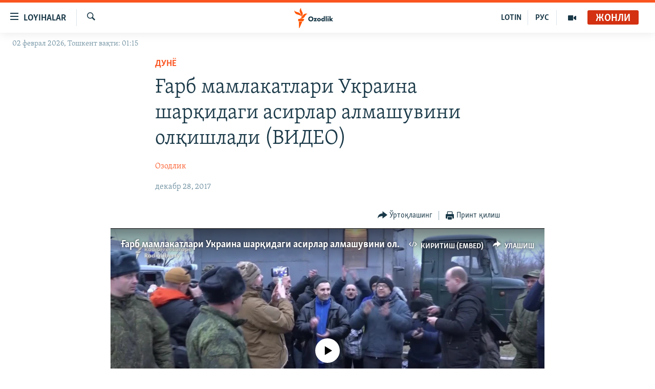

--- FILE ---
content_type: text/html; charset=utf-8
request_url: https://www.ozodlik.org/a/ukraina-asirlar-ayirboshlash/28943688.html
body_size: 16018
content:

<!DOCTYPE html>
<html lang="uz" dir="ltr" class="no-js">
<head>
<link href="/Content/responsive/RFE/uz-UZ-Cyrl/RFE-uz-UZ-Cyrl.css?&amp;av=0.0.0.0&amp;cb=374" rel="stylesheet"/>
<script src="https://tags.ozodlik.org/rferl-pangea/prod/utag.sync.js"></script> <script type='text/javascript' src='https://www.youtube.com/iframe_api' async></script>
<link rel="manifest" href="/manifest.json">
<script type="text/javascript">
//a general 'js' detection, must be on top level in <head>, due to CSS performance
document.documentElement.className = "js";
var cacheBuster = "374";
var appBaseUrl = "/";
var imgEnhancerBreakpoints = [0, 144, 256, 408, 650, 1023, 1597];
var isLoggingEnabled = false;
var isPreviewPage = false;
var isLivePreviewPage = false;
if (!isPreviewPage) {
window.RFE = window.RFE || {};
window.RFE.cacheEnabledByParam = window.location.href.indexOf('nocache=1') === -1;
const url = new URL(window.location.href);
const params = new URLSearchParams(url.search);
// Remove the 'nocache' parameter
params.delete('nocache');
// Update the URL without the 'nocache' parameter
url.search = params.toString();
window.history.replaceState(null, '', url.toString());
} else {
window.addEventListener('load', function() {
const links = window.document.links;
for (let i = 0; i < links.length; i++) {
links[i].href = '#';
links[i].target = '_self';
}
})
}
// Iframe & Embed detection
var embedProperties = {};
try {
// Reliable way to check if we are in an iframe.
var isIframe = window.self !== window.top;
embedProperties.is_iframe = isIframe;
if (!isIframe) {
embedProperties.embed_context = "main";
} else {
// We are in an iframe. Let's try to access the parent.
// This access will only fail with strict cross-origin (without document.domain).
var parentLocation = window.top.location;
// The access succeeded. Now we explicitly compare the hostname.
if (window.location.hostname === parentLocation.hostname) {
embedProperties.embed_context = "embed_self";
} else {
// Hostname is different (e.g. different subdomain with document.domain)
embedProperties.embed_context = "embed_cross";
}
// Since the access works, we can safely get the details.
embedProperties.url_parent = parentLocation.href;
embedProperties.title_parent = window.top.document.title;
}
} catch (err) {
// We are in an iframe, and an error occurred, probably due to cross-origin restrictions.
embedProperties.is_iframe = true;
embedProperties.embed_context = "embed_cross";
// We cannot access the properties of window.top.
// `document.referrer` can sometimes provide the URL of the parent page.
// It is not 100% reliable, but it is the best we can do in this situation.
embedProperties.url_parent = document.referrer || null;
embedProperties.title_parent = null; // We can't get to the title in a cross-origin scenario.
}
var pwaEnabled = false;
var swCacheDisabled;
</script>
<meta charset="utf-8" />
<title>Ғарб мамлакатлари Украина шарқидаги асирлар алмашувини олқишлади (ВИДЕО)</title>
<meta name="description" content="Европа мамлакатлари раҳбарлари Киев билан Россияга орқа қиладиган бўлгинчилар ўртасида узоқ кутилган асирлар айирбошлашни&#160; олқишлади. Айни ҳолат юзлаб собиқ тутқинларга&#160;янги йил арафасида уйига қайтиш имконини берди." />
<meta name="keywords" content="Дунë" />
<meta name="viewport" content="width=device-width, initial-scale=1.0" />
<meta http-equiv="X-UA-Compatible" content="IE=edge" />
<meta name="robots" content="max-image-preview:large"><meta property="fb:pages" content="88521376958" /> <meta name="yandex-verification" content="bbef39b0b5e9b883" />
<link href="https://www.ozodlik.org/a/ukraina-asirlar-ayirboshlash/28943688.html" rel="canonical" />
<meta name="apple-mobile-web-app-title" content="Озодлик" />
<meta name="apple-mobile-web-app-status-bar-style" content="black" />
<meta name="apple-itunes-app" content="app-id=1390569678, app-argument=//28943688.ltr" />
<meta property="fb:admins" content="#" />
<meta content="Ғарб мамлакатлари Украина шарқидаги асирлар алмашувини олқишлади (ВИДЕО)" property="og:title" />
<meta content="Европа мамлакатлари раҳбарлари Киев билан Россияга орқа қиладиган бўлгинчилар ўртасида узоқ кутилган асирлар айирбошлашни олқишлади. Айни ҳолат юзлаб собиқ тутқинларга янги йил арафасида уйига қайтиш имконини берди." property="og:description" />
<meta content="article" property="og:type" />
<meta content="https://www.ozodlik.org/a/ukraina-asirlar-ayirboshlash/28943688.html" property="og:url" />
<meta content="Озодлик радиоси" property="og:site_name" />
<meta content="https://www.facebook.com/ozodlikradiosi" property="article:publisher" />
<meta content="https://gdb.rferl.org/ce5ab623-a1da-4d33-bb5e-b1cb89804405_tv_w1200_h630.jpg" property="og:image" />
<meta content="1200" property="og:image:width" />
<meta content="630" property="og:image:height" />
<meta content="568280086670706" property="fb:app_id" />
<meta content="Озодлик" name="Author" />
<meta content="summary_large_image" name="twitter:card" />
<meta content="@ozodlik" name="twitter:site" />
<meta content="https://gdb.rferl.org/ce5ab623-a1da-4d33-bb5e-b1cb89804405_tv_w1200_h630.jpg" name="twitter:image" />
<meta content="Ғарб мамлакатлари Украина шарқидаги асирлар алмашувини олқишлади (ВИДЕО)" name="twitter:title" />
<meta content="Европа мамлакатлари раҳбарлари Киев билан Россияга орқа қиладиган бўлгинчилар ўртасида узоқ кутилган асирлар айирбошлашни олқишлади. Айни ҳолат юзлаб собиқ тутқинларга янги йил арафасида уйига қайтиш имконини берди." name="twitter:description" />
<link rel="amphtml" href="https://www.ozodlik.org/amp/ukraina-asirlar-ayirboshlash/28943688.html" />
<script type="application/ld+json">{"articleSection":"Дун\u0026#235;","isAccessibleForFree":true,"headline":"Ғарб мамлакатлари Украина шарқидаги асирлар алмашувини олқишлади (ВИДЕО)","inLanguage":"uz-UZ-Cyrl","keywords":"Дунë","author":{"@type":"Person","url":"https://www.ozodlik.org/author/озодлик/oybp_","description":"ozodlikmail@gmail.com uzbek@rferl.org WhatsApp / Telegram / Signal +420724740755 | +420602612713","image":{"@type":"ImageObject","url":"https://gdb.rferl.org/5c783d23-0751-4275-a8a5-26ab9f03be98.png"},"name":"Озодлик"},"datePublished":"2017-12-28 11:23:39Z","dateModified":"2017-12-28 11:55:39Z","publisher":{"logo":{"width":512,"height":220,"@type":"ImageObject","url":"https://www.ozodlik.org/Content/responsive/RFE/uz-UZ-Cyrl/img/logo.png"},"@type":"NewsMediaOrganization","url":"https://www.ozodlik.org","sameAs":["https://www.youtube.com/user/Ozodlikradiosi","https://t.me/ozodlikkanali","http://www.facebook.com/ozodlikradiosi","https://www.instagram.com/ozodlikradiosi/","","https://whatsapp.com/channel/0029VaRV39qB4hdN2ux7XN2E","https://twitter.com/ozodlik"],"name":"Озодлик радиоси","alternateName":"Ozodlik Radiosi"},"@context":"https://schema.org","@type":"NewsArticle","mainEntityOfPage":"https://www.ozodlik.org/a/ukraina-asirlar-ayirboshlash/28943688.html","url":"https://www.ozodlik.org/a/ukraina-asirlar-ayirboshlash/28943688.html","description":"Европа мамлакатлари раҳбарлари Киев билан Россияга орқа қиладиган бўлгинчилар ўртасида узоқ кутилган асирлар айирбошлашни олқишлади. Айни ҳолат юзлаб собиқ тутқинларга янги йил арафасида уйига қайтиш имконини берди.","image":{"width":1080,"height":608,"@type":"ImageObject","url":"https://gdb.rferl.org/ce5ab623-a1da-4d33-bb5e-b1cb89804405_tv_w1080_h608.jpg"},"name":"Ғарб мамлакатлари Украина шарқидаги асирлар алмашувини олқишлади (ВИДЕО)"}</script>
<script src="/Scripts/responsive/infographics.b?v=dVbZ-Cza7s4UoO3BqYSZdbxQZVF4BOLP5EfYDs4kqEo1&amp;av=0.0.0.0&amp;cb=374"></script>
<script src="/Scripts/responsive/loader.b?v=C-JLefdHQ4ECvt5x4bMsJCTq2VRkcN8JUkP-IB-DzAI1&amp;av=0.0.0.0&amp;cb=374"></script>
<link rel="icon" type="image/svg+xml" href="/Content/responsive/RFE/img/webApp/favicon.svg" />
<link rel="alternate icon" href="/Content/responsive/RFE/img/webApp/favicon.ico" />
<link rel="mask-icon" color="#ea6903" href="/Content/responsive/RFE/img/webApp/favicon_safari.svg" />
<link rel="apple-touch-icon" sizes="152x152" href="/Content/responsive/RFE/img/webApp/ico-152x152.png" />
<link rel="apple-touch-icon" sizes="144x144" href="/Content/responsive/RFE/img/webApp/ico-144x144.png" />
<link rel="apple-touch-icon" sizes="114x114" href="/Content/responsive/RFE/img/webApp/ico-114x114.png" />
<link rel="apple-touch-icon" sizes="72x72" href="/Content/responsive/RFE/img/webApp/ico-72x72.png" />
<link rel="apple-touch-icon-precomposed" href="/Content/responsive/RFE/img/webApp/ico-57x57.png" />
<link rel="icon" sizes="192x192" href="/Content/responsive/RFE/img/webApp/ico-192x192.png" />
<link rel="icon" sizes="128x128" href="/Content/responsive/RFE/img/webApp/ico-128x128.png" />
<meta name="msapplication-TileColor" content="#ffffff" />
<meta name="msapplication-TileImage" content="/Content/responsive/RFE/img/webApp/ico-144x144.png" />
<link rel="preload" href="/Content/responsive/fonts/Skolar-Lt_LatnCyrl_v2.4.woff" type="font/woff" as="font" crossorigin="anonymous" />
<link rel="alternate" type="application/rss+xml" title="RFE/RL - Top Stories [RSS]" href="/api/" />
<link rel="sitemap" type="application/rss+xml" href="/sitemap.xml" />
<script type="text/javascript">
var analyticsData = Object.assign(embedProperties, {url:"https://www.ozodlik.org/a/ukraina-asirlar-ayirboshlash/28943688.html",property_id:"425",article_uid:"28943688",page_title:"Ғарб мамлакатлари Украина шарқидаги асирлар алмашувини олқишлади (ВИДЕО)",page_type:"article",content_type:"article",subcontent_type:"article",last_modified:"2017-12-28 11:55:39Z",pub_datetime:"2017-12-28 11:23:39Z",section:"дунë",english_section:"uz-world",byline:"Озодлик",categories:"uz-world",domain:"www.ozodlik.org",language:"Uzbek - Cyrillic",language_service:"RFERL Uzbek",platform:"web",copied:"no",copied_article:"",copied_title:"",runs_js:"Yes",cms_release:"8.45.0.0.374",enviro_type:"prod",slug:"ukraina-asirlar-ayirboshlash",entity:"RFE",short_language_service:"UZB",platform_short:"W",page_name:"Ғарб мамлакатлари Украина шарқидаги асирлар алмашувини олқишлади (ВИДЕО)"});
// Push Analytics data as GTM message (without "event" attribute and before GTM initialization)
window.dataLayer = window.dataLayer || [];
window.dataLayer.push(analyticsData);
</script>
<script type="text/javascript" data-cookiecategory="analytics">
var gtmEventObject = {event: 'page_meta_ready'};window.dataLayer = window.dataLayer || [];window.dataLayer.push(gtmEventObject);
var renderGtm = "true";
if (renderGtm === "true") {
(function(w,d,s,l,i){w[l]=w[l]||[];w[l].push({'gtm.start':new Date().getTime(),event:'gtm.js'});var f=d.getElementsByTagName(s)[0],j=d.createElement(s),dl=l!='dataLayer'?'&l='+l:'';j.async=true;j.src='//www.googletagmanager.com/gtm.js?id='+i+dl;f.parentNode.insertBefore(j,f);})(window,document,'script','dataLayer','GTM-WXZBPZ');
}
</script>
</head>
<body class=" nav-no-loaded cc_theme pg-article pg-article--single-column print-lay-article use-sticky-share nojs-images date-time-enabled">
<noscript><iframe src="https://www.googletagmanager.com/ns.html?id=GTM-WXZBPZ" height="0" width="0" style="display:none;visibility:hidden"></iframe></noscript> <script type="text/javascript" data-cookiecategory="analytics">
var gtmEventObject = {event: 'page_meta_ready'};window.dataLayer = window.dataLayer || [];window.dataLayer.push(gtmEventObject);
var renderGtm = "true";
if (renderGtm === "true") {
(function(w,d,s,l,i){w[l]=w[l]||[];w[l].push({'gtm.start':new Date().getTime(),event:'gtm.js'});var f=d.getElementsByTagName(s)[0],j=d.createElement(s),dl=l!='dataLayer'?'&l='+l:'';j.async=true;j.src='//www.googletagmanager.com/gtm.js?id='+i+dl;f.parentNode.insertBefore(j,f);})(window,document,'script','dataLayer','GTM-WXZBPZ');
}
</script>
<!--Analytics tag js version start-->
<script type="text/javascript" data-cookiecategory="analytics">
var utag_data = Object.assign({}, analyticsData, {pub_year:"2017",pub_month:"12",pub_day:"28",pub_hour:"11",pub_weekday:"Thursday"});
if(typeof(TealiumTagFrom)==='function' && typeof(TealiumTagSearchKeyword)==='function') {
var utag_from=TealiumTagFrom();var utag_searchKeyword=TealiumTagSearchKeyword();
if(utag_searchKeyword!=null && utag_searchKeyword!=='' && utag_data["search_keyword"]==null) utag_data["search_keyword"]=utag_searchKeyword;if(utag_from!=null && utag_from!=='') utag_data["from"]=TealiumTagFrom();}
if(window.top!== window.self&&utag_data.page_type==="snippet"){utag_data.page_type = 'iframe';}
try{if(window.top!==window.self&&window.self.location.hostname===window.top.location.hostname){utag_data.platform = 'self-embed';utag_data.platform_short = 'se';}}catch(e){if(window.top!==window.self&&window.self.location.search.includes("platformType=self-embed")){utag_data.platform = 'cross-promo';utag_data.platform_short = 'cp';}}
(function(a,b,c,d){ a="https://tags.ozodlik.org/rferl-pangea/prod/utag.js"; b=document;c="script";d=b.createElement(c);d.src=a;d.type="text/java"+c;d.async=true; a=b.getElementsByTagName(c)[0];a.parentNode.insertBefore(d,a); })();
</script>
<!--Analytics tag js version end-->
<!-- Analytics tag management NoScript -->
<noscript>
<img style="position: absolute; border: none;" src="https://ssc.ozodlik.org/b/ss/bbgprod,bbgentityrferl/1/G.4--NS/1764973534?pageName=rfe%3auzb%3aw%3aarticle%3a%d2%92%d0%b0%d1%80%d0%b1%20%d0%bc%d0%b0%d0%bc%d0%bb%d0%b0%d0%ba%d0%b0%d1%82%d0%bb%d0%b0%d1%80%d0%b8%20%d0%a3%d0%ba%d1%80%d0%b0%d0%b8%d0%bd%d0%b0%20%d1%88%d0%b0%d1%80%d2%9b%d0%b8%d0%b4%d0%b0%d0%b3%d0%b8%20%d0%b0%d1%81%d0%b8%d1%80%d0%bb%d0%b0%d1%80%20%d0%b0%d0%bb%d0%bc%d0%b0%d1%88%d1%83%d0%b2%d0%b8%d0%bd%d0%b8%20%d0%be%d0%bb%d2%9b%d0%b8%d1%88%d0%bb%d0%b0%d0%b4%d0%b8%20%28%d0%92%d0%98%d0%94%d0%95%d0%9e%29&amp;c6=%d2%92%d0%b0%d1%80%d0%b1%20%d0%bc%d0%b0%d0%bc%d0%bb%d0%b0%d0%ba%d0%b0%d1%82%d0%bb%d0%b0%d1%80%d0%b8%20%d0%a3%d0%ba%d1%80%d0%b0%d0%b8%d0%bd%d0%b0%20%d1%88%d0%b0%d1%80%d2%9b%d0%b8%d0%b4%d0%b0%d0%b3%d0%b8%20%d0%b0%d1%81%d0%b8%d1%80%d0%bb%d0%b0%d1%80%20%d0%b0%d0%bb%d0%bc%d0%b0%d1%88%d1%83%d0%b2%d0%b8%d0%bd%d0%b8%20%d0%be%d0%bb%d2%9b%d0%b8%d1%88%d0%bb%d0%b0%d0%b4%d0%b8%20%28%d0%92%d0%98%d0%94%d0%95%d0%9e%29&amp;v36=8.45.0.0.374&amp;v6=D=c6&amp;g=https%3a%2f%2fwww.ozodlik.org%2fa%2fukraina-asirlar-ayirboshlash%2f28943688.html&amp;c1=D=g&amp;v1=D=g&amp;events=event1,event52&amp;c16=rferl%20uzbek&amp;v16=D=c16&amp;c5=uz-world&amp;v5=D=c5&amp;ch=%d0%94%d1%83%d0%bd%c3%ab&amp;c15=uzbek%20-%20cyrillic&amp;v15=D=c15&amp;c4=article&amp;v4=D=c4&amp;c14=28943688&amp;v14=D=c14&amp;v20=no&amp;c17=web&amp;v17=D=c17&amp;mcorgid=518abc7455e462b97f000101%40adobeorg&amp;server=www.ozodlik.org&amp;pageType=D=c4&amp;ns=bbg&amp;v29=D=server&amp;v25=rfe&amp;v30=425&amp;v105=D=User-Agent " alt="analytics" width="1" height="1" /></noscript>
<!-- End of Analytics tag management NoScript -->
<!--*** Accessibility links - For ScreenReaders only ***-->
<section>
<div class="sr-only">
<h2>Линклар</h2>
<ul>
<li><a href="#content" data-disable-smooth-scroll="1">Бош мавзуларга ўтинг</a></li>
<li><a href="#navigation" data-disable-smooth-scroll="1">Асосий навигацияга ўтинг</a></li>
<li><a href="#txtHeaderSearch" data-disable-smooth-scroll="1">Қидиришга ўтинг</a></li>
</ul>
</div>
</section>
<div dir="ltr">
<div id="page">
<aside>
<div class="c-lightbox overlay-modal">
<div class="c-lightbox__intro">
<h2 class="c-lightbox__intro-title"></h2>
<button class="btn btn--rounded c-lightbox__btn c-lightbox__intro-next" title="Кейингиси">
<span class="ico ico--rounded ico-chevron-forward"></span>
<span class="sr-only">Кейингиси</span>
</button>
</div>
<div class="c-lightbox__nav">
<button class="btn btn--rounded c-lightbox__btn c-lightbox__btn--close" title="Ёпиш">
<span class="ico ico--rounded ico-close"></span>
<span class="sr-only">Ёпиш</span>
</button>
<button class="btn btn--rounded c-lightbox__btn c-lightbox__btn--prev" title="Олдингиси">
<span class="ico ico--rounded ico-chevron-backward"></span>
<span class="sr-only">Олдингиси</span>
</button>
<button class="btn btn--rounded c-lightbox__btn c-lightbox__btn--next" title="Кейингиси">
<span class="ico ico--rounded ico-chevron-forward"></span>
<span class="sr-only">Кейингиси</span>
</button>
</div>
<div class="c-lightbox__content-wrap">
<figure class="c-lightbox__content">
<span class="c-spinner c-spinner--lightbox">
<img src="/Content/responsive/img/player-spinner.png"
alt="Илтимос кутинг"
title="Илтимос кутинг" />
</span>
<div class="c-lightbox__img">
<div class="thumb">
<img src="" alt="" />
</div>
</div>
<figcaption>
<div class="c-lightbox__info c-lightbox__info--foot">
<span class="c-lightbox__counter"></span>
<span class="caption c-lightbox__caption"></span>
</div>
</figcaption>
</figure>
</div>
<div class="hidden">
<div class="content-advisory__box content-advisory__box--lightbox">
<span class="content-advisory__box-text">Сурат баъзи кишиларнинг таъбини хира қилиши мумкин.</span>
<button class="btn btn--transparent content-advisory__box-btn m-t-md" value="text" type="button">
<span class="btn__text">
Кўрсатиш учун тугмани босинг
</span>
</button>
</div>
</div>
</div>
<div class="print-dialogue">
<div class="container">
<h3 class="print-dialogue__title section-head">Чоп қилиш вариантлари</h3>
<div class="print-dialogue__opts">
<ul class="print-dialogue__opt-group">
<li class="form__group form__group--checkbox">
<input class="form__check " id="checkboxImages" name="checkboxImages" type="checkbox" checked="checked" />
<label for="checkboxImages" class="form__label m-t-md">Суратлар</label>
</li>
<li class="form__group form__group--checkbox">
<input class="form__check " id="checkboxMultimedia" name="checkboxMultimedia" type="checkbox" checked="checked" />
<label for="checkboxMultimedia" class="form__label m-t-md">Видео</label>
</li>
</ul>
<ul class="print-dialogue__opt-group">
<li class="form__group form__group--checkbox">
<input class="form__check " id="checkboxEmbedded" name="checkboxEmbedded" type="checkbox" checked="checked" />
<label for="checkboxEmbedded" class="form__label m-t-md">Қўшимча материаллар</label>
</li>
<li class="hidden">
<input class="form__check " id="checkboxComments" name="checkboxComments" type="checkbox" />
<label for="checkboxComments" class="form__label m-t-md">Шарҳлар</label>
</li>
</ul>
</div>
<div class="print-dialogue__buttons">
<button class="btn btn--secondary close-button" type="button" title="Бекор қилиш">
<span class="btn__text ">Бекор қилиш</span>
</button>
<button class="btn btn-cust-print m-l-sm" type="button" title="Принт қилиш">
<span class="btn__text ">Принт қилиш</span>
</button>
</div>
</div>
</div>
<div class="ctc-message pos-fix">
<div class="ctc-message__inner">Link has been copied to clipboard</div>
</div>
</aside>
<div class="hdr-20 hdr-20--big">
<div class="hdr-20__inner">
<div class="hdr-20__max pos-rel">
<div class="hdr-20__side hdr-20__side--primary d-flex">
<label data-for="main-menu-ctrl" data-switcher-trigger="true" data-switch-target="main-menu-ctrl" class="burger hdr-trigger pos-rel trans-trigger" data-trans-evt="click" data-trans-id="menu">
<span class="ico ico-close hdr-trigger__ico hdr-trigger__ico--close burger__ico burger__ico--close"></span>
<span class="ico ico-menu hdr-trigger__ico hdr-trigger__ico--open burger__ico burger__ico--open"></span>
<span class="burger__label">Loyihalar</span>
</label>
<div class="menu-pnl pos-fix trans-target" data-switch-target="main-menu-ctrl" data-trans-id="menu">
<div class="menu-pnl__inner">
<nav class="main-nav menu-pnl__item menu-pnl__item--first">
<ul class="main-nav__list accordeon" data-analytics-tales="false" data-promo-name="link" data-location-name="nav,secnav">
<li class="main-nav__item">
<a class="main-nav__item-name main-nav__item-name--link" href="/z/22442" title="Ozodlik surishtiruvlari" data-item-name="ozodlik-exslusive" >Ozodlik surishtiruvlari</a>
</li>
<li class="main-nav__item">
<a class="main-nav__item-name main-nav__item-name--link" href="/multimedia" title="OzodVideo" data-item-name="multimedia-resp" >OzodVideo</a>
</li>
<li class="main-nav__item">
<a class="main-nav__item-name main-nav__item-name--link" href="/ozodnazar" title="OzodNazar" data-item-name="free-viewpoint" >OzodNazar</a>
</li>
<li class="main-nav__item">
<a class="main-nav__item-name main-nav__item-name--link" href="/ozodpodcast" title="OZODPODCAST" data-item-name="audio-page" >OZODPODCAST</a>
</li>
<li class="main-nav__item">
<a class="main-nav__item-name main-nav__item-name--link" href="/ozodlik-arxivi" title="Ozodlik arxivi" data-item-name="Ozodlik, RFE/RL Uzbek service, achieve. " >Ozodlik arxivi</a>
</li>
<li class="main-nav__item">
<a class="main-nav__item-name main-nav__item-name--link" href="/lotin-alifbosidagi-sahifa" title="Lotin" data-item-name="lotin" >Lotin</a>
</li>
</ul>
</nav>
<div class="menu-pnl__item">
<a href="https://rus.ozodlik.org" class="menu-pnl__item-link" alt="На русском">На русском</a>
</div>
<div class="menu-pnl__item menu-pnl__item--social">
<h5 class="menu-pnl__sub-head">Ижтимоий тармоқлар</h5>
<a href="https://www.youtube.com/user/Ozodlikradiosi" title="Бизни Youtube-да кузатинг" data-analytics-text="follow_on_youtube" class="btn btn--rounded btn--social-inverted menu-pnl__btn js-social-btn btn-youtube" target="_blank" rel="noopener">
<span class="ico ico-youtube ico--rounded"></span>
</a>
<a href="https://t.me/ozodlikkanali" title="Бизни Telegram-да кузатинг" data-analytics-text="follow_on_telegram" class="btn btn--rounded btn--social-inverted menu-pnl__btn js-social-btn btn-telegram" target="_blank" rel="noopener">
<span class="ico ico-telegram ico--rounded"></span>
</a>
<a href="http://www.facebook.com/ozodlikradiosi" title="Бизни Facebook-да кузатинг" data-analytics-text="follow_on_facebook" class="btn btn--rounded btn--social-inverted menu-pnl__btn js-social-btn btn-facebook" target="_blank" rel="noopener">
<span class="ico ico-facebook-alt ico--rounded"></span>
</a>
<a href="https://www.instagram.com/ozodlikradiosi/" title="Бизни Instagram-да кузатинг" data-analytics-text="follow_on_instagram" class="btn btn--rounded btn--social-inverted menu-pnl__btn js-social-btn btn-instagram" target="_blank" rel="noopener">
<span class="ico ico-instagram ico--rounded"></span>
</a>
<a href="" title="WhatsApp-да кузатинг" data-analytics-text="follow_on_whatsapp" class="btn btn--rounded btn--social-inverted menu-pnl__btn js-social-btn btn-whatsapp visible-xs-inline-block visible-sm-inline-block" target="_blank" rel="noopener">
<span class="ico ico-whatsapp ico--rounded"></span>
</a>
<a href="https://whatsapp.com/channel/0029VaRV39qB4hdN2ux7XN2E" title="WhatsApp-да кузатинг" data-analytics-text="follow_on_whatsapp_desktop" class="btn btn--rounded btn--social-inverted menu-pnl__btn js-social-btn btn-whatsapp visible-md-inline-block visible-lg-inline-block" target="_blank" rel="noopener">
<span class="ico ico-whatsapp ico--rounded"></span>
</a>
<a href="https://twitter.com/ozodlik" title="Бизни Twitter-да кузатинг" data-analytics-text="follow_on_twitter" class="btn btn--rounded btn--social-inverted menu-pnl__btn js-social-btn btn-twitter" target="_blank" rel="noopener">
<span class="ico ico-twitter ico--rounded"></span>
</a>
<a href="https://news.google.com/publications/CAAqBwgKMNf99wEww8cW?hl=en-US&amp;gl=US&amp;ceid=US%3Aen" title="Бизни Google News-да кузатинг" data-analytics-text="follow_on_google_news" class="btn btn--rounded btn--social-inverted menu-pnl__btn js-social-btn btn-g-news" target="_blank" rel="noopener">
<span class="ico ico-google-news ico--rounded"></span>
</a>
</div>
<div class="menu-pnl__item">
<a href="/navigation/allsites" class="menu-pnl__item-link">
<span class="ico ico-languages "></span>
Озодлик бошқа тилларда
</a>
</div>
</div>
</div>
<label data-for="top-search-ctrl" data-switcher-trigger="true" data-switch-target="top-search-ctrl" class="top-srch-trigger hdr-trigger">
<span class="ico ico-close hdr-trigger__ico hdr-trigger__ico--close top-srch-trigger__ico top-srch-trigger__ico--close"></span>
<span class="ico ico-search hdr-trigger__ico hdr-trigger__ico--open top-srch-trigger__ico top-srch-trigger__ico--open"></span>
</label>
<div class="srch-top srch-top--in-header" data-switch-target="top-search-ctrl">
<div class="container">
<form action="/s" class="srch-top__form srch-top__form--in-header" id="form-topSearchHeader" method="get" role="search"><label for="txtHeaderSearch" class="sr-only">Излаш</label>
<input type="text" id="txtHeaderSearch" name="k" placeholder="изланаётган матн..." accesskey="s" value="" class="srch-top__input analyticstag-event" onkeydown="if (event.keyCode === 13) { FireAnalyticsTagEventOnSearch('search', $dom.get('#txtHeaderSearch')[0].value) }" />
<button title="Излаш" type="submit" class="btn btn--top-srch analyticstag-event" onclick="FireAnalyticsTagEventOnSearch('search', $dom.get('#txtHeaderSearch')[0].value) ">
<span class="ico ico-search"></span>
</button></form>
</div>
</div>
<a href="/" class="main-logo-link">
<img src="/Content/responsive/RFE/uz-UZ-Cyrl/img/logo-compact.svg?cb=374" class="main-logo main-logo--comp" alt="Сайт логоси">
<img src="/Content/responsive/RFE/uz-UZ-Cyrl/img/logo.svg?cb=374" class="main-logo main-logo--big" alt="Сайт логоси">
</a>
</div>
<div class="hdr-20__side hdr-20__side--secondary d-flex">
<a href="/p/5673.html" title="Мультимедиа" class="hdr-20__secondary-item" data-item-name="video">
<span class="ico ico-video hdr-20__secondary-icon"></span>
</a>
<a href="https://rus.ozodlik.org" title="РУС" class="hdr-20__secondary-item hdr-20__secondary-item--lang" data-item-name="satellite">
РУС
</a>
<a href="https://www.ozodlik.org/p/5057.html" title="LOTIN" class="hdr-20__secondary-item hdr-20__secondary-item--lang" data-item-name="satellite">
LOTIN
</a>
<a href="/s" title="Излаш" class="hdr-20__secondary-item hdr-20__secondary-item--search" data-item-name="search">
<span class="ico ico-search hdr-20__secondary-icon hdr-20__secondary-icon--search"></span>
</a>
<div class="hdr-20__secondary-item live-b-drop">
<div class="live-b-drop__off">
<a href="/live/audio/87" class="live-b-drop__link" title="Жонли" data-item-name="live">
<span class="badge badge--live-btn badge--live">
Жонли
</span>
</a>
</div>
<div class="live-b-drop__on hidden">
<label data-for="live-ctrl" data-switcher-trigger="true" data-switch-target="live-ctrl" class="live-b-drop__label pos-rel">
<span class="badge badge--live badge--live-btn">
Жонли
</span>
<span class="ico ico-close live-b-drop__label-ico live-b-drop__label-ico--close"></span>
</label>
<div class="live-b-drop__panel" id="targetLivePanelDiv" data-switch-target="live-ctrl"></div>
</div>
</div>
<div class="srch-bottom">
<form action="/s" class="srch-bottom__form d-flex" id="form-bottomSearch" method="get" role="search"><label for="txtSearch" class="sr-only">Излаш</label>
<input type="search" id="txtSearch" name="k" placeholder="изланаётган матн..." accesskey="s" value="" class="srch-bottom__input analyticstag-event" onkeydown="if (event.keyCode === 13) { FireAnalyticsTagEventOnSearch('search', $dom.get('#txtSearch')[0].value) }" />
<button title="Излаш" type="submit" class="btn btn--bottom-srch analyticstag-event" onclick="FireAnalyticsTagEventOnSearch('search', $dom.get('#txtSearch')[0].value) ">
<span class="ico ico-search"></span>
</button></form>
</div>
</div>
<img src="/Content/responsive/RFE/uz-UZ-Cyrl/img/logo-print.gif?cb=374" class="logo-print" loading="lazy" alt="Сайт логоси">
<img src="/Content/responsive/RFE/uz-UZ-Cyrl/img/logo-print_color.png?cb=374" class="logo-print logo-print--color" loading="lazy" alt="Сайт логоси">
</div>
</div>
</div>
<script>
if (document.body.className.indexOf('pg-home') > -1) {
var nav2In = document.querySelector('.hdr-20__inner');
var nav2Sec = document.querySelector('.hdr-20__side--secondary');
var secStyle = window.getComputedStyle(nav2Sec);
if (nav2In && window.pageYOffset < 150 && secStyle['position'] !== 'fixed') {
nav2In.classList.add('hdr-20__inner--big')
}
}
</script>
<div class="c-hlights c-hlights--breaking c-hlights--no-item" data-hlight-display="mobile,desktop">
<div class="c-hlights__wrap container p-0">
<div class="c-hlights__nav">
<a role="button" href="#" title="Олдингиси">
<span class="ico ico-chevron-backward m-0"></span>
<span class="sr-only">Олдингиси</span>
</a>
<a role="button" href="#" title="Кейингиси">
<span class="ico ico-chevron-forward m-0"></span>
<span class="sr-only">Кейингиси</span>
</a>
</div>
<span class="c-hlights__label">
<span class="">Шошилинч хабар</span>
<span class="switcher-trigger">
<label data-for="more-less-1" data-switcher-trigger="true" class="switcher-trigger__label switcher-trigger__label--more p-b-0" title="Бошқа мақолалар">
<span class="ico ico-chevron-down"></span>
</label>
<label data-for="more-less-1" data-switcher-trigger="true" class="switcher-trigger__label switcher-trigger__label--less p-b-0" title="Камроқ кўрсатиш">
<span class="ico ico-chevron-up"></span>
</label>
</span>
</span>
<ul class="c-hlights__items switcher-target" data-switch-target="more-less-1">
</ul>
</div>
</div> <div class="date-time-area ">
<div class="container">
<span class="date-time">
02 феврал 2026, Тошкент вақти: 01:15
</span>
</div>
</div>
<div id="content">
<main class="container">
<div class="hdr-container">
<div class="row">
<div class="col-xs-12 col-sm-12 col-md-10 col-md-offset-1">
<div class="row">
<div class="col-category col-xs-12 col-md-8 col-md-offset-2"> <div class="category js-category">
<a class="" href="/z/423">Дун&#235;</a> </div>
</div><div class="col-title col-xs-12 col-md-8 col-md-offset-2"> <h1 class="title pg-title">
Ғарб мамлакатлари Украина шарқидаги асирлар алмашувини олқишлади (ВИДЕО)
</h1>
</div><div class="col-publishing-details col-xs-12 col-md-8 col-md-offset-2"> <div class="publishing-details ">
<div class="links">
<ul class="links__list">
<li class="links__item">
<a class="links__item-link" href="/author/озодлик/oybp_" title="Озодлик">Озодлик</a>
</li>
</ul>
</div>
<div class="published">
<span class="date" >
<time pubdate="pubdate" datetime="2017-12-28T16:23:39+05:00">
декабр 28, 2017
</time>
</span>
</div>
</div>
</div><div class="col-xs-12 col-md-8 col-md-offset-2"> <div class="col-article-tools pos-rel article-share">
<div class="col-article-tools__end">
<div class="share--box">
<div class="sticky-share-container" style="display:none">
<div class="container">
<a href="https://www.ozodlik.org" id="logo-sticky-share">&nbsp;</a>
<div class="pg-title pg-title--sticky-share">
Ғарб мамлакатлари Украина шарқидаги асирлар алмашувини олқишлади (ВИДЕО)
</div>
<div class="sticked-nav-actions">
<!--This part is for sticky navigation display-->
<p class="buttons link-content-sharing p-0 ">
<button class="btn btn--link btn-content-sharing p-t-0 " id="btnContentSharing" value="text" role="Button" type="" title="бошқа тармоқларда ўртоқлашинг">
<span class="ico ico-share ico--l"></span>
<span class="btn__text ">
Ўртоқлашинг
</span>
</button>
</p>
<aside class="content-sharing js-content-sharing js-content-sharing--apply-sticky content-sharing--sticky"
role="complementary"
data-share-url="https://www.ozodlik.org/a/ukraina-asirlar-ayirboshlash/28943688.html" data-share-title="Ғарб мамлакатлари Украина шарқидаги асирлар алмашувини олқишлади (ВИДЕО)" data-share-text="Европа мамлакатлари раҳбарлари Киев билан Россияга орқа қиладиган бўлгинчилар ўртасида узоқ кутилган асирлар айирбошлашни&#160; олқишлади. Айни ҳолат юзлаб собиқ тутқинларга&#160;янги йил арафасида уйига қайтиш имконини берди.">
<div class="content-sharing__popover">
<h6 class="content-sharing__title">Ўртоқлашинг</h6>
<button href="#close" id="btnCloseSharing" class="btn btn--text-like content-sharing__close-btn">
<span class="ico ico-close ico--l"></span>
</button>
<ul class="content-sharing__list">
<li class="content-sharing__item">
<div class="ctc ">
<input type="text" class="ctc__input" readonly="readonly">
<a href="" js-href="https://www.ozodlik.org/a/ukraina-asirlar-ayirboshlash/28943688.html" class="content-sharing__link ctc__button">
<span class="ico ico-copy-link ico--rounded ico--s"></span>
<span class="content-sharing__link-text">линк</span>
</a>
</div>
</li>
<li class="content-sharing__item">
<a href="https://facebook.com/sharer.php?u=https%3a%2f%2fwww.ozodlik.org%2fa%2fukraina-asirlar-ayirboshlash%2f28943688.html"
data-analytics-text="share_on_facebook"
title="Facebook" target="_blank"
class="content-sharing__link js-social-btn">
<span class="ico ico-facebook ico--rounded ico--s"></span>
<span class="content-sharing__link-text">Facebook</span>
</a>
</li>
<li class="content-sharing__item">
<a href="https://telegram.me/share/url?url=https%3a%2f%2fwww.ozodlik.org%2fa%2fukraina-asirlar-ayirboshlash%2f28943688.html"
data-analytics-text="share_on_telegram"
title="Telegram" target="_blank"
class="content-sharing__link js-social-btn">
<span class="ico ico-telegram ico--rounded ico--s"></span>
<span class="content-sharing__link-text">Telegram</span>
</a>
</li>
<li class="content-sharing__item">
<a href="https://twitter.com/share?url=https%3a%2f%2fwww.ozodlik.org%2fa%2fukraina-asirlar-ayirboshlash%2f28943688.html&amp;text=%d2%92%d0%b0%d1%80%d0%b1+%d0%bc%d0%b0%d0%bc%d0%bb%d0%b0%d0%ba%d0%b0%d1%82%d0%bb%d0%b0%d1%80%d0%b8+%d0%a3%d0%ba%d1%80%d0%b0%d0%b8%d0%bd%d0%b0+%d1%88%d0%b0%d1%80%d2%9b%d0%b8%d0%b4%d0%b0%d0%b3%d0%b8+%d0%b0%d1%81%d0%b8%d1%80%d0%bb%d0%b0%d1%80+%d0%b0%d0%bb%d0%bc%d0%b0%d1%88%d1%83%d0%b2%d0%b8%d0%bd%d0%b8+%d0%be%d0%bb%d2%9b%d0%b8%d1%88%d0%bb%d0%b0%d0%b4%d0%b8+(%d0%92%d0%98%d0%94%d0%95%d0%9e)"
data-analytics-text="share_on_twitter"
title="X (Twitter)" target="_blank"
class="content-sharing__link js-social-btn">
<span class="ico ico-twitter ico--rounded ico--s"></span>
<span class="content-sharing__link-text">X (Twitter)</span>
</a>
</li>
<li class="content-sharing__item">
<a href="mailto:?body=https%3a%2f%2fwww.ozodlik.org%2fa%2fukraina-asirlar-ayirboshlash%2f28943688.html&amp;subject=Ғарб мамлакатлари Украина шарқидаги асирлар алмашувини олқишлади (ВИДЕО)"
title="Email"
class="content-sharing__link ">
<span class="ico ico-email ico--rounded ico--s"></span>
<span class="content-sharing__link-text">Email</span>
</a>
</li>
</ul>
</div>
</aside>
</div>
</div>
</div>
<div class="links">
<p class="buttons link-content-sharing p-0 ">
<button class="btn btn--link btn-content-sharing p-t-0 " id="btnContentSharing" value="text" role="Button" type="" title="бошқа тармоқларда ўртоқлашинг">
<span class="ico ico-share ico--l"></span>
<span class="btn__text ">
Ўртоқлашинг
</span>
</button>
</p>
<aside class="content-sharing js-content-sharing " role="complementary"
data-share-url="https://www.ozodlik.org/a/ukraina-asirlar-ayirboshlash/28943688.html" data-share-title="Ғарб мамлакатлари Украина шарқидаги асирлар алмашувини олқишлади (ВИДЕО)" data-share-text="Европа мамлакатлари раҳбарлари Киев билан Россияга орқа қиладиган бўлгинчилар ўртасида узоқ кутилган асирлар айирбошлашни&#160; олқишлади. Айни ҳолат юзлаб собиқ тутқинларга&#160;янги йил арафасида уйига қайтиш имконини берди.">
<div class="content-sharing__popover">
<h6 class="content-sharing__title">Ўртоқлашинг</h6>
<button href="#close" id="btnCloseSharing" class="btn btn--text-like content-sharing__close-btn">
<span class="ico ico-close ico--l"></span>
</button>
<ul class="content-sharing__list">
<li class="content-sharing__item">
<div class="ctc ">
<input type="text" class="ctc__input" readonly="readonly">
<a href="" js-href="https://www.ozodlik.org/a/ukraina-asirlar-ayirboshlash/28943688.html" class="content-sharing__link ctc__button">
<span class="ico ico-copy-link ico--rounded ico--l"></span>
<span class="content-sharing__link-text">линк</span>
</a>
</div>
</li>
<li class="content-sharing__item">
<a href="https://facebook.com/sharer.php?u=https%3a%2f%2fwww.ozodlik.org%2fa%2fukraina-asirlar-ayirboshlash%2f28943688.html"
data-analytics-text="share_on_facebook"
title="Facebook" target="_blank"
class="content-sharing__link js-social-btn">
<span class="ico ico-facebook ico--rounded ico--l"></span>
<span class="content-sharing__link-text">Facebook</span>
</a>
</li>
<li class="content-sharing__item">
<a href="https://telegram.me/share/url?url=https%3a%2f%2fwww.ozodlik.org%2fa%2fukraina-asirlar-ayirboshlash%2f28943688.html"
data-analytics-text="share_on_telegram"
title="Telegram" target="_blank"
class="content-sharing__link js-social-btn">
<span class="ico ico-telegram ico--rounded ico--l"></span>
<span class="content-sharing__link-text">Telegram</span>
</a>
</li>
<li class="content-sharing__item">
<a href="https://twitter.com/share?url=https%3a%2f%2fwww.ozodlik.org%2fa%2fukraina-asirlar-ayirboshlash%2f28943688.html&amp;text=%d2%92%d0%b0%d1%80%d0%b1+%d0%bc%d0%b0%d0%bc%d0%bb%d0%b0%d0%ba%d0%b0%d1%82%d0%bb%d0%b0%d1%80%d0%b8+%d0%a3%d0%ba%d1%80%d0%b0%d0%b8%d0%bd%d0%b0+%d1%88%d0%b0%d1%80%d2%9b%d0%b8%d0%b4%d0%b0%d0%b3%d0%b8+%d0%b0%d1%81%d0%b8%d1%80%d0%bb%d0%b0%d1%80+%d0%b0%d0%bb%d0%bc%d0%b0%d1%88%d1%83%d0%b2%d0%b8%d0%bd%d0%b8+%d0%be%d0%bb%d2%9b%d0%b8%d1%88%d0%bb%d0%b0%d0%b4%d0%b8+(%d0%92%d0%98%d0%94%d0%95%d0%9e)"
data-analytics-text="share_on_twitter"
title="X (Twitter)" target="_blank"
class="content-sharing__link js-social-btn">
<span class="ico ico-twitter ico--rounded ico--l"></span>
<span class="content-sharing__link-text">X (Twitter)</span>
</a>
</li>
<li class="content-sharing__item">
<a href="mailto:?body=https%3a%2f%2fwww.ozodlik.org%2fa%2fukraina-asirlar-ayirboshlash%2f28943688.html&amp;subject=Ғарб мамлакатлари Украина шарқидаги асирлар алмашувини олқишлади (ВИДЕО)"
title="Email"
class="content-sharing__link ">
<span class="ico ico-email ico--rounded ico--l"></span>
<span class="content-sharing__link-text">Email</span>
</a>
</li>
</ul>
</div>
</aside>
<p class="link-print hidden-xs buttons p-0">
<button class="btn btn--link btn-print p-t-0" onclick="if (typeof FireAnalyticsTagEvent === 'function') {FireAnalyticsTagEvent({ on_page_event: 'print_story' });}return false" title="(CTRL+P)">
<span class="ico ico-print"></span>
<span class="btn__text">Принт қилиш</span>
</button>
</p>
</div>
</div>
</div>
</div>
</div><div class="col-multimedia col-xs-12 col-md-10 col-md-offset-1"> <div class="media-pholder media-pholder--video ">
<div class="c-sticky-container" data-poster="https://gdb.rferl.org/ce5ab623-a1da-4d33-bb5e-b1cb89804405_tv_w250_r1.jpg">
<div class="c-sticky-element" data-sp_api="pangea-video" data-persistent data-persistent-browse-out >
<div class="c-mmp c-mmp--enabled c-mmp--loading c-mmp--video c-mmp--standard c-mmp--has-poster c-sticky-element__swipe-el"
data-player_id="" data-title="Ғарб мамлакатлари Украина шарқидаги асирлар алмашувини олқишлади" data-hide-title="False"
data-breakpoint_s="320" data-breakpoint_m="640" data-breakpoint_l="992"
data-hlsjs-src="/Scripts/responsive/hls.b"
data-bypass-dash-for-vod="true"
data-bypass-dash-for-live-video="true"
data-bypass-dash-for-live-audio="true"
data-media-id="28943693"
id="player28943693">
<div class="c-mmp__poster js-poster c-mmp__poster--video">
<img src="https://gdb.rferl.org/ce5ab623-a1da-4d33-bb5e-b1cb89804405_tv_w250_r1.jpg" alt="Ғарб мамлакатлари Украина шарқидаги асирлар алмашувини олқишлади" title="Ғарб мамлакатлари Украина шарқидаги асирлар алмашувини олқишлади" class="c-mmp__poster-image-h" />
</div>
<a class="c-mmp__fallback-link" href="https://rfe-video-ns.akamaized.net/pangeavideo/2017/12/c/ce/ce5ab623-a1da-4d33-bb5e-b1cb89804405_hq.mp4">
<span class="c-mmp__fallback-link-icon">
<span class="ico ico-play"></span>
</span>
</a>
<div class="c-spinner">
<img src="/Content/responsive/img/player-spinner.png" alt="Илтимос кутинг" title="Илтимос кутинг" />
</div>
<span class="c-mmp__big_play_btn js-btn-play-big">
<span class="ico ico-play"></span>
</span>
<div class="c-mmp__player">
<video src="https://rfe-video-ns.akamaized.net/pangeavideo/2017/12/c/ce/ce5ab623-a1da-4d33-bb5e-b1cb89804405_hq.mp4" data-fallbacksrc="https://rfe-video-ns.akamaized.net/pangeavideo/2017/12/c/ce/ce5ab623-a1da-4d33-bb5e-b1cb89804405.mp4" data-fallbacktype="video/mp4" data-type="video/mp4" data-info="Auto" data-sources="[{&quot;AmpSrc&quot;:&quot;https://rfe-video-ns.akamaized.net/pangeavideo/2017/12/c/ce/ce5ab623-a1da-4d33-bb5e-b1cb89804405_mobile.mp4&quot;,&quot;Src&quot;:&quot;https://rfe-video-ns.akamaized.net/pangeavideo/2017/12/c/ce/ce5ab623-a1da-4d33-bb5e-b1cb89804405_mobile.mp4&quot;,&quot;Type&quot;:&quot;video/mp4&quot;,&quot;DataInfo&quot;:&quot;270p&quot;,&quot;Url&quot;:null,&quot;BlockAutoTo&quot;:null,&quot;BlockAutoFrom&quot;:null},{&quot;AmpSrc&quot;:&quot;https://rfe-video-ns.akamaized.net/pangeavideo/2017/12/c/ce/ce5ab623-a1da-4d33-bb5e-b1cb89804405.mp4&quot;,&quot;Src&quot;:&quot;https://rfe-video-ns.akamaized.net/pangeavideo/2017/12/c/ce/ce5ab623-a1da-4d33-bb5e-b1cb89804405.mp4&quot;,&quot;Type&quot;:&quot;video/mp4&quot;,&quot;DataInfo&quot;:&quot;360p&quot;,&quot;Url&quot;:null,&quot;BlockAutoTo&quot;:null,&quot;BlockAutoFrom&quot;:null},{&quot;AmpSrc&quot;:&quot;https://rfe-video-ns.akamaized.net/pangeavideo/2017/12/c/ce/ce5ab623-a1da-4d33-bb5e-b1cb89804405_hq.mp4&quot;,&quot;Src&quot;:&quot;https://rfe-video-ns.akamaized.net/pangeavideo/2017/12/c/ce/ce5ab623-a1da-4d33-bb5e-b1cb89804405_hq.mp4&quot;,&quot;Type&quot;:&quot;video/mp4&quot;,&quot;DataInfo&quot;:&quot;720p&quot;,&quot;Url&quot;:null,&quot;BlockAutoTo&quot;:null,&quot;BlockAutoFrom&quot;:null},{&quot;AmpSrc&quot;:&quot;https://rfe-video-ns.akamaized.net/pangeavideo/2017/12/c/ce/ce5ab623-a1da-4d33-bb5e-b1cb89804405_fullhd.mp4&quot;,&quot;Src&quot;:&quot;https://rfe-video-ns.akamaized.net/pangeavideo/2017/12/c/ce/ce5ab623-a1da-4d33-bb5e-b1cb89804405_fullhd.mp4&quot;,&quot;Type&quot;:&quot;video/mp4&quot;,&quot;DataInfo&quot;:&quot;1080p&quot;,&quot;Url&quot;:null,&quot;BlockAutoTo&quot;:null,&quot;BlockAutoFrom&quot;:null}]" data-pub_datetime="2017-12-27 18:44:00Z" data-lt-on-play="0" data-lt-url="" webkit-playsinline="webkit-playsinline" playsinline="playsinline" style="width:100%; height:100%" title="Ғарб мамлакатлари Украина шарқидаги асирлар алмашувини олқишлади" data-aspect-ratio="640/360" data-originalsite="8" data-sdkadaptive="true" data-sdkamp="false" data-sdktitle="Ғарб мамлакатлари Украина шарқидаги асирлар алмашувини олқишлади" data-sdkvideo="html5" data-sdkid="28943693" data-sdktype="Video ondemand">
</video>
</div>
<div class="c-mmp__overlay c-mmp__overlay--title c-mmp__overlay--partial c-mmp__overlay--disabled c-mmp__overlay--slide-from-top js-c-mmp__title-overlay">
<span class="c-mmp__overlay-actions c-mmp__overlay-actions-top js-overlay-actions">
<span class="c-mmp__overlay-actions-link c-mmp__overlay-actions-link--embed js-btn-embed-overlay" title="Киритиш (Embed)">
<span class="c-mmp__overlay-actions-link-ico ico ico-embed-code"></span>
<span class="c-mmp__overlay-actions-link-text">Киритиш (Embed)</span>
</span>
<span class="c-mmp__overlay-actions-link c-mmp__overlay-actions-link--share js-btn-sharing-overlay" title="Улашиш">
<span class="c-mmp__overlay-actions-link-ico ico ico-share"></span>
<span class="c-mmp__overlay-actions-link-text">Улашиш</span>
</span>
<span class="c-mmp__overlay-actions-link c-mmp__overlay-actions-link--close-sticky c-sticky-element__close-el" title="Ёпиш">
<span class="c-mmp__overlay-actions-link-ico ico ico-close"></span>
</span>
</span>
<div class="c-mmp__overlay-title js-overlay-title">
<h5 class="c-mmp__overlay-media-title">
<a class="js-media-title-link" href="/a/ukraina-asirlar-ayirboshlash/28943693.html" target="_blank" rel="noopener" title="Ғарб мамлакатлари Украина шарқидаги асирлар алмашувини олқишлади">Ғарб мамлакатлари Украина шарқидаги асирлар алмашувини олқишлади</a>
</h5>
</div>
</div>
<div class="c-mmp__overlay c-mmp__overlay--sharing c-mmp__overlay--disabled c-mmp__overlay--slide-from-bottom js-c-mmp__sharing-overlay">
<span class="c-mmp__overlay-actions">
<span class="c-mmp__overlay-actions-link c-mmp__overlay-actions-link--embed js-btn-embed-overlay" title="Киритиш (Embed)">
<span class="c-mmp__overlay-actions-link-ico ico ico-embed-code"></span>
<span class="c-mmp__overlay-actions-link-text">Киритиш (Embed)</span>
</span>
<span class="c-mmp__overlay-actions-link c-mmp__overlay-actions-link--share js-btn-sharing-overlay" title="Улашиш">
<span class="c-mmp__overlay-actions-link-ico ico ico-share"></span>
<span class="c-mmp__overlay-actions-link-text">Улашиш</span>
</span>
<span class="c-mmp__overlay-actions-link c-mmp__overlay-actions-link--close js-btn-close-overlay" title="Ёпиш">
<span class="c-mmp__overlay-actions-link-ico ico ico-close"></span>
</span>
</span>
<div class="c-mmp__overlay-tabs">
<div class="c-mmp__overlay-tab c-mmp__overlay-tab--disabled c-mmp__overlay-tab--slide-backward js-tab-embed-overlay" data-trigger="js-btn-embed-overlay" data-embed-source="//www.ozodlik.org/embed/player/0/28943693.html?type=video" role="form">
<div class="c-mmp__overlay-body c-mmp__overlay-body--centered-vertical">
<div class="column">
<div class="c-mmp__status-msg ta-c js-message-embed-code-copied" role="tooltip">
Коддан алмашув буферингизга нусха кўчирилди.
</div>
<div class="c-mmp__form-group ta-c">
<input type="text" name="embed_code" class="c-mmp__input-text js-embed-code" dir="ltr" value="" readonly />
<span class="c-mmp__input-btn js-btn-copy-embed-code" title="Нусха кўчириш"><span class="ico ico-content-copy"></span></span>
</div>
<hr class="c-mmp__separator-line" />
<div class="c-mmp__form-group ta-c">
<label class="c-mmp__form-inline-element">
<span class="c-mmp__form-inline-element-text" title="Кенглиги">Кенглиги</span>
<input type="text" title="Кенглиги" value="640" data-default="640" dir="ltr" name="embed_width" class="ta-c c-mmp__input-text c-mmp__input-text--xs js-video-embed-width" aria-live="assertive" />
<span class="c-mmp__input-suffix">px</span>
</label>
<label class="c-mmp__form-inline-element">
<span class="c-mmp__form-inline-element-text" title="Баландлик">Баландлик</span>
<input type="text" title="Баландлик" value="360" data-default="360" dir="ltr" name="embed_height" class="ta-c c-mmp__input-text c-mmp__input-text--xs js-video-embed-height" aria-live="assertive" />
<span class="c-mmp__input-suffix">px</span>
</label>
</div>
</div>
</div>
</div>
<div class="c-mmp__overlay-tab c-mmp__overlay-tab--disabled c-mmp__overlay-tab--slide-forward js-tab-sharing-overlay" data-trigger="js-btn-sharing-overlay" role="form">
<div class="c-mmp__overlay-body c-mmp__overlay-body--centered-vertical">
<div class="column">
<div class="not-apply-to-sticky audio-fl-bwd">
<aside class="player-content-share share share--mmp" role="complementary"
data-share-url="https://www.ozodlik.org/a/28943693.html" data-share-title="Ғарб мамлакатлари Украина шарқидаги асирлар алмашувини олқишлади" data-share-text="">
<ul class="share__list">
<li class="share__item">
<a href="https://facebook.com/sharer.php?u=https%3a%2f%2fwww.ozodlik.org%2fa%2f28943693.html"
data-analytics-text="share_on_facebook"
title="Facebook" target="_blank"
class="btn bg-transparent js-social-btn">
<span class="ico ico-facebook fs_xl "></span>
</a>
</li>
<li class="share__item">
<a href="https://twitter.com/share?url=https%3a%2f%2fwww.ozodlik.org%2fa%2f28943693.html&amp;text=%d2%92%d0%b0%d1%80%d0%b1+%d0%bc%d0%b0%d0%bc%d0%bb%d0%b0%d0%ba%d0%b0%d1%82%d0%bb%d0%b0%d1%80%d0%b8+%d0%a3%d0%ba%d1%80%d0%b0%d0%b8%d0%bd%d0%b0+%d1%88%d0%b0%d1%80%d2%9b%d0%b8%d0%b4%d0%b0%d0%b3%d0%b8++%d0%b0%d1%81%d0%b8%d1%80%d0%bb%d0%b0%d1%80+%d0%b0%d0%bb%d0%bc%d0%b0%d1%88%d1%83%d0%b2%d0%b8%d0%bd%d0%b8+%d0%be%d0%bb%d2%9b%d0%b8%d1%88%d0%bb%d0%b0%d0%b4%d0%b8"
data-analytics-text="share_on_twitter"
title="X (Twitter)" target="_blank"
class="btn bg-transparent js-social-btn">
<span class="ico ico-twitter fs_xl "></span>
</a>
</li>
<li class="share__item">
<a href="/a/28943693.html" title="Ушбу хабарни улашинг" class="btn bg-transparent" target="_blank" rel="noopener">
<span class="ico ico-ellipsis fs_xl "></span>
</a>
</li>
</ul>
</aside>
</div>
<hr class="c-mmp__separator-line audio-fl-bwd xs-hidden s-hidden" />
<div class="c-mmp__status-msg ta-c js-message-share-url-copied" role="tooltip">
URL-манзилдан алмашув буферингизга нусха кўчирилди
</div>
<div class="c-mmp__form-group ta-c audio-fl-bwd xs-hidden s-hidden">
<input type="text" name="share_url" class="c-mmp__input-text js-share-url" value="https://www.ozodlik.org/a/ukraina-asirlar-ayirboshlash/28943693.html" dir="ltr" readonly />
<span class="c-mmp__input-btn js-btn-copy-share-url" title="Нусха кўчириш"><span class="ico ico-content-copy"></span></span>
</div>
</div>
</div>
</div>
</div>
</div>
<div class="c-mmp__overlay c-mmp__overlay--settings c-mmp__overlay--disabled c-mmp__overlay--slide-from-bottom js-c-mmp__settings-overlay">
<span class="c-mmp__overlay-actions">
<span class="c-mmp__overlay-actions-link c-mmp__overlay-actions-link--close js-btn-close-overlay" title="Ёпиш">
<span class="c-mmp__overlay-actions-link-ico ico ico-close"></span>
</span>
</span>
<div class="c-mmp__overlay-body c-mmp__overlay-body--centered-vertical">
<div class="column column--scrolling js-sources"></div>
</div>
</div>
<div class="c-mmp__overlay c-mmp__overlay--disabled js-c-mmp__disabled-overlay">
<div class="c-mmp__overlay-body c-mmp__overlay-body--centered-vertical">
<div class="column">
<p class="ta-c"><span class="ico ico-clock"></span>Айни дамда медиа-манба мавжуд эмас</p>
</div>
</div>
</div>
<div class="c-mmp__cpanel-container js-cpanel-container">
<div class="c-mmp__cpanel c-mmp__cpanel--hidden">
<div class="c-mmp__cpanel-playback-controls">
<span class="c-mmp__cpanel-btn c-mmp__cpanel-btn--play js-btn-play" title="Кўрмоқ">
<span class="ico ico-play m-0"></span>
</span>
<span class="c-mmp__cpanel-btn c-mmp__cpanel-btn--pause js-btn-pause" title="Пауза">
<span class="ico ico-pause m-0"></span>
</span>
</div>
<div class="c-mmp__cpanel-progress-controls">
<span class="c-mmp__cpanel-progress-controls-current-time js-current-time" dir="ltr">0:00</span>
<span class="c-mmp__cpanel-progress-controls-duration js-duration" dir="ltr">
0:01:55
</span>
<span class="c-mmp__indicator c-mmp__indicator--horizontal" dir="ltr">
<span class="c-mmp__indicator-lines js-progressbar">
<span class="c-mmp__indicator-line c-mmp__indicator-line--range js-playback-range" style="width:100%"></span>
<span class="c-mmp__indicator-line c-mmp__indicator-line--buffered js-playback-buffered" style="width:0%"></span>
<span class="c-mmp__indicator-line c-mmp__indicator-line--tracked js-playback-tracked" style="width:0%"></span>
<span class="c-mmp__indicator-line c-mmp__indicator-line--played js-playback-played" style="width:0%"></span>
<span class="c-mmp__indicator-line c-mmp__indicator-line--live js-playback-live"><span class="strip"></span></span>
<span class="c-mmp__indicator-btn ta-c js-progressbar-btn">
<button class="c-mmp__indicator-btn-pointer" type="button"></button>
</span>
<span class="c-mmp__badge c-mmp__badge--tracked-time c-mmp__badge--hidden js-progressbar-indicator-badge" dir="ltr" style="left:0%">
<span class="c-mmp__badge-text js-progressbar-indicator-badge-text">0:00</span>
</span>
</span>
</span>
</div>
<div class="c-mmp__cpanel-additional-controls">
<span class="c-mmp__cpanel-additional-controls-volume js-volume-controls">
<span class="c-mmp__cpanel-btn c-mmp__cpanel-btn--volume js-btn-volume" title="овоз баландлиги">
<span class="ico ico-volume-unmuted m-0"></span>
</span>
<span class="c-mmp__indicator c-mmp__indicator--vertical js-volume-panel" dir="ltr">
<span class="c-mmp__indicator-lines js-volumebar">
<span class="c-mmp__indicator-line c-mmp__indicator-line--range js-volume-range" style="height:100%"></span>
<span class="c-mmp__indicator-line c-mmp__indicator-line--volume js-volume-level" style="height:0%"></span>
<span class="c-mmp__indicator-slider">
<span class="c-mmp__indicator-btn ta-c c-mmp__indicator-btn--hidden js-volumebar-btn">
<button class="c-mmp__indicator-btn-pointer" type="button"></button>
</span>
</span>
</span>
</span>
</span>
<div class="c-mmp__cpanel-additional-controls-settings js-settings-controls">
<span class="c-mmp__cpanel-btn c-mmp__cpanel-btn--settings-overlay js-btn-settings-overlay" title="манба тугмаси">
<span class="ico ico-settings m-0"></span>
</span>
<span class="c-mmp__cpanel-btn c-mmp__cpanel-btn--settings-expand js-btn-settings-expand" title="манба тугмаси">
<span class="ico ico-settings m-0"></span>
</span>
<div class="c-mmp__expander c-mmp__expander--sources js-c-mmp__expander--sources">
<div class="c-mmp__expander-content js-sources"></div>
</div>
</div>
<a href="/embed/player/Article/28943693.html?type=video&amp;FullScreenMode=True" target="_blank" rel="noopener" class="c-mmp__cpanel-btn c-mmp__cpanel-btn--fullscreen js-btn-fullscreen" title="Тўлиқ экран">
<span class="ico ico-fullscreen m-0"></span>
</a>
</div>
</div>
</div>
</div>
</div>
</div>
</div>
</div>
</div>
</div>
</div>
</div>
<div class="body-container">
<div class="row">
<div class="col-xs-12 col-sm-12 col-md-10 col-md-offset-1">
<div class="row">
<div class="col-xs-12 col-sm-12 col-md-8 col-lg-8 col-md-offset-2">
<div id="article-content" class="content-floated-wrap fb-quotable">
<div class="wsw">
<p><strong>Европа мамлакатлари раҳбарлари Киев билан Россияга орқа қиладиган бўлгинчилар ўртасида узоқ кутилган асирлар айирбошлашни олқишлади. Айни ҳолат юзлаб собиқ тутқинларга янги йил арафасида уйига қайтиш имконини берди.</strong></p>
<p>2014 йили Украина шарқида уруш бошланганидан бери энг йирик асирларни алмашув рўй берди. Расмийларнинг хабар қилишича, 27 декабрь куни Украина ҳукумати ҳибсхоналарда ушлаб турган 238 нафар бўлгинчини Луганск ва Донецк вилоятларига топширди. Айни пайтда бўлгинчилар ҳукумат вакилларига 74 нафар қўлга тушган аскар ва асирни берди.</p>
<p>Германия канцлери Ангела Меркель ва Франция президенти Эммануэл Макрон ушбу алмашувни “Янги йил ва православларнинг Рождество байрами олдидан муҳим инсонийлик намунаси” сифатида олқишлади.</p>
<p>Европа мамлакатлари раҳбарлари ва алмашув жараёнини назорат қилган Европада хавфсизлик ва ҳамкорлик ташкилоти икки томонни ушбу алмашувдан минтақада тинчликка эришиш йўлида фойдаланишга даъват этди.</p>
<p>– Алмашув фақат гуманитар амал бўлибгина қолмай, ўзаро ишончни орттиришда ҳам муҳим қадамдир, – деди ташкилот раиси, Австрия ташқи ишлар вазири Карин Кнейсси.</p>
<p>Украинанинг озод қилинган аскарлари алмашув ўтказилган жойдан вертолётда ҳукумат назоратидаги вилоят маркази Харьков шаҳрига, у ердан эса учоқда Киев шаҳрига учиб кетди.</p>
<p>– Дўзахдан қутулдим. Омон қолдим, – деди собиқ тутқин Евгений Чуденцов. Айтишича, у 2015 йил февралида Укаринанинг қўнгиллилар батальонида хизмат қилаётиб, асир тушиб қолган.</p>
<p>Укараиналик асир Александр Олейникнинг онаси унга алмашув вақтида қўнғироқ қилиб, “Уйга етай деб қолдим”, деб айтди.</p>
<p>Украина президенти Петро Порошенко бўлгинчилар озод қилган асирларни табриклади ва уларни сабр-қаноати учун мақтади.</p>
<p>27 декабрь куни юзлаб кишилар аскарларни уйга қайтгани билан тариклаш учун Киев шаҳри аэропортига келди. Улар байроқ ва гулдасталарни силкитиб, “Украинага шон-шарафлар! Қаҳрамонларга шон-шарафлар!” деб бақирди.</p>
<p>Алмашув жараёни Тошкент вақти билан тахминан,соат 17:00 да (Гринвич вақти билан 12:00 да) бошланди.</p>
<p>Бўлгинчиларнинг Луганск вилоятидаги вакиласи Ольга Кобцеванинг “Озодлик” радиосига хабар қилишича, улар назоратидаги Луганск вилоятидан 99 нафар асир алмаштирилиши керак эди, лекин уларнинг 26 нафари ё олдинроқ қамоқдан озод қилинган, ёки бўлгинчилар назоратидаги ҳудудга қайтмаслик йўлини танлаган.</p>
<p>Расмийларга кўра, Украина ҳукумати Донецк вилоятидаги бўлгинчилар қўлига 165 асирни топширди.</p>
<p>Укарина омбудсмени Валерия Лутковскаянинг айтишича, ҳокимият идоралари озод этишни ваъда қилган 306 асирнинг 43 нафари 27 декабрь куни алмашув жойига келмади, чунки улар ҳибсдан олдинроқ озод қилинган эди. 306 асирнинг 10-15 нафари бўлгинчилар назоратига ҳудудга қайтишни истамади.</p>
<p>Бўлгинчилариннг Донецк вилоятидаги раҳбари Александр Захарченко ушбу алмашув тутқинларни айирбошлаш йўлидаги кейинги қадамларнинг дебочаси эканини айтди. Унинг фикрича, айни пайтда бошқа асирларнинг ҳам рўйхати тузилмоқда.</p>
<p>Киев қўшинлари билан Россияга орқа қилаётган бўлгинчилар ўртасидаги уруш ҳаракатлари вақтида 2014 йил апрелиден бери 10300 киши ҳалок бўлди. Бўлгинчилар Донецк ва Луганк вилоятларидаги маълум ҳудудларни назорат қилиб турибди.</p>
<p>2015 йили ўт очишни тўхтатиш борасида эришилган ва “Минск-2” деб аталаётган келишувга асосан, расмий Киев билан бўлгинчилар “барча гаровга олинган ва ноқонуний йўл билан ушлаб турилган кишиларни озод қилиши ва алмашиши” керак эди.</p>
<p>Бироқ бундай бўлмади. Сўнгги бир йилу 2 ой ичида Киев билан бўлгинчилар асирларни умуман айирбошламади.</p>
<p>2014 йил февралида Украинанинг Москва сиёсатини ёқловчи президенти Виктор Янукович Европа Иттифоқи билан ҳамкорлик битимини имзоламади. Шундан сўнг оммавий норозилик намойишлари бошланиб кетди ва Януковичҳокимиятдан четлатилди. Россия Украинанинг Қрим вилоятини босиб олди ҳамда Украина жануби ва шарқида бўлгинчилик кайфиятидаги кишиларни гижгижлай бошлади. Россияга орқа қилувчи бўлгинчиларДонецк ва Луганск вилоятларидаги ҳудудларни эгаллаб олиб, уруш чиқарди ҳамда Росиянинг Киев ва Ғарб мамлакатлари билан муносабатларини чигаллаштириб юборди.</p>
</div>
<div class="footer-toolbar">
<div class="share--box">
<div class="sticky-share-container" style="display:none">
<div class="container">
<a href="https://www.ozodlik.org" id="logo-sticky-share">&nbsp;</a>
<div class="pg-title pg-title--sticky-share">
Ғарб мамлакатлари Украина шарқидаги асирлар алмашувини олқишлади (ВИДЕО)
</div>
<div class="sticked-nav-actions">
<!--This part is for sticky navigation display-->
<p class="buttons link-content-sharing p-0 ">
<button class="btn btn--link btn-content-sharing p-t-0 " id="btnContentSharing" value="text" role="Button" type="" title="бошқа тармоқларда ўртоқлашинг">
<span class="ico ico-share ico--l"></span>
<span class="btn__text ">
Ўртоқлашинг
</span>
</button>
</p>
<aside class="content-sharing js-content-sharing js-content-sharing--apply-sticky content-sharing--sticky"
role="complementary"
data-share-url="https://www.ozodlik.org/a/ukraina-asirlar-ayirboshlash/28943688.html" data-share-title="Ғарб мамлакатлари Украина шарқидаги асирлар алмашувини олқишлади (ВИДЕО)" data-share-text="Европа мамлакатлари раҳбарлари Киев билан Россияга орқа қиладиган бўлгинчилар ўртасида узоқ кутилган асирлар айирбошлашни&#160; олқишлади. Айни ҳолат юзлаб собиқ тутқинларга&#160;янги йил арафасида уйига қайтиш имконини берди.">
<div class="content-sharing__popover">
<h6 class="content-sharing__title">Ўртоқлашинг</h6>
<button href="#close" id="btnCloseSharing" class="btn btn--text-like content-sharing__close-btn">
<span class="ico ico-close ico--l"></span>
</button>
<ul class="content-sharing__list">
<li class="content-sharing__item">
<div class="ctc ">
<input type="text" class="ctc__input" readonly="readonly">
<a href="" js-href="https://www.ozodlik.org/a/ukraina-asirlar-ayirboshlash/28943688.html" class="content-sharing__link ctc__button">
<span class="ico ico-copy-link ico--rounded ico--s"></span>
<span class="content-sharing__link-text">линк</span>
</a>
</div>
</li>
<li class="content-sharing__item">
<a href="https://facebook.com/sharer.php?u=https%3a%2f%2fwww.ozodlik.org%2fa%2fukraina-asirlar-ayirboshlash%2f28943688.html"
data-analytics-text="share_on_facebook"
title="Facebook" target="_blank"
class="content-sharing__link js-social-btn">
<span class="ico ico-facebook ico--rounded ico--s"></span>
<span class="content-sharing__link-text">Facebook</span>
</a>
</li>
<li class="content-sharing__item">
<a href="https://telegram.me/share/url?url=https%3a%2f%2fwww.ozodlik.org%2fa%2fukraina-asirlar-ayirboshlash%2f28943688.html"
data-analytics-text="share_on_telegram"
title="Telegram" target="_blank"
class="content-sharing__link js-social-btn">
<span class="ico ico-telegram ico--rounded ico--s"></span>
<span class="content-sharing__link-text">Telegram</span>
</a>
</li>
<li class="content-sharing__item">
<a href="https://twitter.com/share?url=https%3a%2f%2fwww.ozodlik.org%2fa%2fukraina-asirlar-ayirboshlash%2f28943688.html&amp;text=%d2%92%d0%b0%d1%80%d0%b1+%d0%bc%d0%b0%d0%bc%d0%bb%d0%b0%d0%ba%d0%b0%d1%82%d0%bb%d0%b0%d1%80%d0%b8+%d0%a3%d0%ba%d1%80%d0%b0%d0%b8%d0%bd%d0%b0+%d1%88%d0%b0%d1%80%d2%9b%d0%b8%d0%b4%d0%b0%d0%b3%d0%b8+%d0%b0%d1%81%d0%b8%d1%80%d0%bb%d0%b0%d1%80+%d0%b0%d0%bb%d0%bc%d0%b0%d1%88%d1%83%d0%b2%d0%b8%d0%bd%d0%b8+%d0%be%d0%bb%d2%9b%d0%b8%d1%88%d0%bb%d0%b0%d0%b4%d0%b8+(%d0%92%d0%98%d0%94%d0%95%d0%9e)"
data-analytics-text="share_on_twitter"
title="X (Twitter)" target="_blank"
class="content-sharing__link js-social-btn">
<span class="ico ico-twitter ico--rounded ico--s"></span>
<span class="content-sharing__link-text">X (Twitter)</span>
</a>
</li>
<li class="content-sharing__item">
<a href="mailto:?body=https%3a%2f%2fwww.ozodlik.org%2fa%2fukraina-asirlar-ayirboshlash%2f28943688.html&amp;subject=Ғарб мамлакатлари Украина шарқидаги асирлар алмашувини олқишлади (ВИДЕО)"
title="Email"
class="content-sharing__link ">
<span class="ico ico-email ico--rounded ico--s"></span>
<span class="content-sharing__link-text">Email</span>
</a>
</li>
</ul>
</div>
</aside>
</div>
</div>
</div>
<div class="links">
<p class="buttons link-content-sharing p-0 ">
<button class="btn btn--link btn-content-sharing p-t-0 " id="btnContentSharing" value="text" role="Button" type="" title="бошқа тармоқларда ўртоқлашинг">
<span class="ico ico-share ico--l"></span>
<span class="btn__text ">
Ўртоқлашинг
</span>
</button>
</p>
<aside class="content-sharing js-content-sharing " role="complementary"
data-share-url="https://www.ozodlik.org/a/ukraina-asirlar-ayirboshlash/28943688.html" data-share-title="Ғарб мамлакатлари Украина шарқидаги асирлар алмашувини олқишлади (ВИДЕО)" data-share-text="Европа мамлакатлари раҳбарлари Киев билан Россияга орқа қиладиган бўлгинчилар ўртасида узоқ кутилган асирлар айирбошлашни&#160; олқишлади. Айни ҳолат юзлаб собиқ тутқинларга&#160;янги йил арафасида уйига қайтиш имконини берди.">
<div class="content-sharing__popover">
<h6 class="content-sharing__title">Ўртоқлашинг</h6>
<button href="#close" id="btnCloseSharing" class="btn btn--text-like content-sharing__close-btn">
<span class="ico ico-close ico--l"></span>
</button>
<ul class="content-sharing__list">
<li class="content-sharing__item">
<div class="ctc ">
<input type="text" class="ctc__input" readonly="readonly">
<a href="" js-href="https://www.ozodlik.org/a/ukraina-asirlar-ayirboshlash/28943688.html" class="content-sharing__link ctc__button">
<span class="ico ico-copy-link ico--rounded ico--l"></span>
<span class="content-sharing__link-text">линк</span>
</a>
</div>
</li>
<li class="content-sharing__item">
<a href="https://facebook.com/sharer.php?u=https%3a%2f%2fwww.ozodlik.org%2fa%2fukraina-asirlar-ayirboshlash%2f28943688.html"
data-analytics-text="share_on_facebook"
title="Facebook" target="_blank"
class="content-sharing__link js-social-btn">
<span class="ico ico-facebook ico--rounded ico--l"></span>
<span class="content-sharing__link-text">Facebook</span>
</a>
</li>
<li class="content-sharing__item">
<a href="https://telegram.me/share/url?url=https%3a%2f%2fwww.ozodlik.org%2fa%2fukraina-asirlar-ayirboshlash%2f28943688.html"
data-analytics-text="share_on_telegram"
title="Telegram" target="_blank"
class="content-sharing__link js-social-btn">
<span class="ico ico-telegram ico--rounded ico--l"></span>
<span class="content-sharing__link-text">Telegram</span>
</a>
</li>
<li class="content-sharing__item">
<a href="https://twitter.com/share?url=https%3a%2f%2fwww.ozodlik.org%2fa%2fukraina-asirlar-ayirboshlash%2f28943688.html&amp;text=%d2%92%d0%b0%d1%80%d0%b1+%d0%bc%d0%b0%d0%bc%d0%bb%d0%b0%d0%ba%d0%b0%d1%82%d0%bb%d0%b0%d1%80%d0%b8+%d0%a3%d0%ba%d1%80%d0%b0%d0%b8%d0%bd%d0%b0+%d1%88%d0%b0%d1%80%d2%9b%d0%b8%d0%b4%d0%b0%d0%b3%d0%b8+%d0%b0%d1%81%d0%b8%d1%80%d0%bb%d0%b0%d1%80+%d0%b0%d0%bb%d0%bc%d0%b0%d1%88%d1%83%d0%b2%d0%b8%d0%bd%d0%b8+%d0%be%d0%bb%d2%9b%d0%b8%d1%88%d0%bb%d0%b0%d0%b4%d0%b8+(%d0%92%d0%98%d0%94%d0%95%d0%9e)"
data-analytics-text="share_on_twitter"
title="X (Twitter)" target="_blank"
class="content-sharing__link js-social-btn">
<span class="ico ico-twitter ico--rounded ico--l"></span>
<span class="content-sharing__link-text">X (Twitter)</span>
</a>
</li>
<li class="content-sharing__item">
<a href="mailto:?body=https%3a%2f%2fwww.ozodlik.org%2fa%2fukraina-asirlar-ayirboshlash%2f28943688.html&amp;subject=Ғарб мамлакатлари Украина шарқидаги асирлар алмашувини олқишлади (ВИДЕО)"
title="Email"
class="content-sharing__link ">
<span class="ico ico-email ico--rounded ico--l"></span>
<span class="content-sharing__link-text">Email</span>
</a>
</li>
</ul>
</div>
</aside>
<p class="link-print hidden-xs buttons p-0">
<button class="btn btn--link btn-print p-t-0" onclick="if (typeof FireAnalyticsTagEvent === 'function') {FireAnalyticsTagEvent({ on_page_event: 'print_story' });}return false" title="(CTRL+P)">
<span class="ico ico-print"></span>
<span class="btn__text">Принт қилиш</span>
</button>
</p>
</div>
</div>
</div>
<ul>
<li>
<div class="c-author c-author--hlight">
<div class="media-block">
<a href="/author/озодлик/oybp_" class="img-wrap img-wrap--xs img-wrap--float img-wrap--t-spac">
<div class="thumb thumb1_1 rounded">
<noscript class="nojs-img">
<img src="https://gdb.rferl.org/5c783d23-0751-4275-a8a5-26ab9f03be98_cx0_cy23_cw0_w100_r5.png" alt="Сурат 16x9" class="avatar" />
</noscript>
<img alt="Сурат 16x9" class="avatar" data-src="https://gdb.rferl.org/5c783d23-0751-4275-a8a5-26ab9f03be98_cx0_cy23_cw0_w66_r5.png" src="" />
</div>
</a>
<div class="c-author__content">
<h4 class="media-block__title media-block__title--author">
<a href="/author/озодлик/oybp_">Озодлик</a>
</h4>
<div class="wsw c-author__wsw">
<ul>
<li><strong>ozodlikmail@gmail.com</strong></li>
<li><strong>uzbek@rferl.org</strong></li>
<li><strong>WhatsApp / Telegram / Signal</strong></li>
<li><strong>+420724740755 | +420602612713</strong></li>
</ul>
</div>
<div class="c-author__btns m-t-md">
<a class="btn btn-rss btn--social" href="/api/aoybp_l-vomx-tpeprom_" title="Обуна бўлинг">
<span class="ico ico-rss"></span>
<span class="btn__text">Обуна бўлинг</span>
</a>
</div>
</div>
</div>
</div>
</li>
</ul>
</div>
</div>
</div>
</div>
</div>
</div>
</main>
<a class="btn pos-abs p-0 lazy-scroll-load" data-ajax="true" data-ajax-mode="replace" data-ajax-update="#ymla-section" data-ajax-url="/part/section/5/7323" href="/p/7323.html" loadonce="true" title="Кўрмай қолган бўлсангиз">​</a> <div id="ymla-section" class="clear ymla-section"></div>
</div>
<footer role="contentinfo">
<div id="foot" class="foot">
<div class="container">
<div class="foot-nav collapsed" id="foot-nav">
<div class="menu">
<ul class="items">
<li class="socials block-socials">
<span class="handler" id="socials-handler">
Ижтимоий тармоқлар
</span>
<div class="inner">
<ul class="subitems follow">
<li>
<a href="https://www.youtube.com/user/Ozodlikradiosi" title="Бизни Youtube-да кузатинг" data-analytics-text="follow_on_youtube" class="btn btn--rounded js-social-btn btn-youtube" target="_blank" rel="noopener">
<span class="ico ico-youtube ico--rounded"></span>
</a>
</li>
<li>
<a href="https://t.me/ozodlikkanali" title="Бизни Telegram-да кузатинг" data-analytics-text="follow_on_telegram" class="btn btn--rounded js-social-btn btn-telegram" target="_blank" rel="noopener">
<span class="ico ico-telegram ico--rounded"></span>
</a>
</li>
<li>
<a href="http://www.facebook.com/ozodlikradiosi" title="Бизни Facebook-да кузатинг" data-analytics-text="follow_on_facebook" class="btn btn--rounded js-social-btn btn-facebook" target="_blank" rel="noopener">
<span class="ico ico-facebook-alt ico--rounded"></span>
</a>
</li>
<li>
<a href="https://www.instagram.com/ozodlikradiosi/" title="Бизни Instagram-да кузатинг" data-analytics-text="follow_on_instagram" class="btn btn--rounded js-social-btn btn-instagram" target="_blank" rel="noopener">
<span class="ico ico-instagram ico--rounded"></span>
</a>
</li>
<li>
<a href="" title="WhatsApp-да кузатинг" data-analytics-text="follow_on_whatsapp" class="btn btn--rounded js-social-btn btn-whatsapp visible-xs-inline-block visible-sm-inline-block" target="_blank" rel="noopener">
<span class="ico ico-whatsapp ico--rounded"></span>
</a>
</li>
<li>
<a href="https://whatsapp.com/channel/0029VaRV39qB4hdN2ux7XN2E" title="WhatsApp-да кузатинг" data-analytics-text="follow_on_whatsapp_desktop" class="btn btn--rounded js-social-btn btn-whatsapp visible-md-inline-block visible-lg-inline-block" target="_blank" rel="noopener">
<span class="ico ico-whatsapp ico--rounded"></span>
</a>
</li>
<li>
<a href="https://twitter.com/ozodlik" title="Бизни Twitter-да кузатинг" data-analytics-text="follow_on_twitter" class="btn btn--rounded js-social-btn btn-twitter" target="_blank" rel="noopener">
<span class="ico ico-twitter ico--rounded"></span>
</a>
</li>
<li>
<a href="https://news.google.com/publications/CAAqBwgKMNf99wEww8cW?hl=en-US&amp;gl=US&amp;ceid=US%3Aen" title="Бизни Google News-да кузатинг" data-analytics-text="follow_on_google_news" class="btn btn--rounded js-social-btn btn-g-news" target="_blank" rel="noopener">
<span class="ico ico-google-news ico--rounded"></span>
</a>
</li>
<li>
<a href="https://www.ozodlik.org/z/20838" title="Podcast" data-analytics-text="follow_on_podcast" class="btn btn--rounded js-social-btn btn-podcast" >
<span class="ico ico-podcast ico--rounded"></span>
</a>
</li>
</ul>
</div>
</li>
<li class="block-primary collapsed collapsible item">
<span class="handler">
ОЗОДЛИК
<span title="ойнани ёпиш" class="ico ico-chevron-up"></span>
<span title="ойнани очиш" class="ico ico-chevron-down"></span>
<span title="Қўшинг" class="ico ico-plus"></span>
<span title="Ўчириш" class="ico ico-minus"></span>
</span>
<div class="inner">
<ul class="subitems">
<li class="subitem">
<a class="handler" href="/p/4530.html" title="Биз ҳақимизда" >Биз ҳақимизда</a>
</li>
<li class="subitem">
<a class="handler" href="/p/5002.html" title="Биз билан алоқа" >Биз билан алоқа</a>
</li>
<li class="subitem">
<a class="handler" href="/commenting-guidelines" title="Қоидалар" >Қоидалар</a>
</li>
</ul>
</div>
</li>
<li class="block-primary collapsed collapsible item">
<span class="handler">
МАЪЛУМОТ
<span title="ойнани ёпиш" class="ico ico-chevron-up"></span>
<span title="ойнани очиш" class="ico ico-chevron-down"></span>
<span title="Қўшинг" class="ico ico-plus"></span>
<span title="Ўчириш" class="ico ico-minus"></span>
</span>
<div class="inner">
<ul class="subitems">
<li class="subitem">
<a class="handler" href="/a/28384245.html" title="Мобил илова" >Мобил илова</a>
</li>
<li class="subitem">
<a class="handler" href="/schedule/radio/87" title="Дастур жадвали" >Дастур жадвали</a>
</li>
<li class="subitem">
<a class="handler" href="/subscribe.html" title="Электрон обуна" >Электрон обуна</a>
</li>
</ul>
</div>
</li>
</ul>
</div>
</div>
<div class="foot__item foot__item--copyrights">
<p class="copyright">Озодлик радиоси &#169; 2026 RFE/RL, Inc. | Барча ҳуқуқлар ҳимояланган. </p>
</div>
</div>
</div>
</footer> </div>
</div>
<script src="https://cdn.onesignal.com/sdks/web/v16/OneSignalSDK.page.js" defer></script>
<script>
if (!isPreviewPage) {
window.OneSignalDeferred = window.OneSignalDeferred || [];
OneSignalDeferred.push(function(OneSignal) {
OneSignal.init({
appId: "d807dccc-ea68-45c1-88f1-5589eae7658e",
});
});
}
</script> <script defer src="/Scripts/responsive/serviceWorkerInstall.js?cb=374"></script>
<script type="text/javascript">
// opera mini - disable ico font
if (navigator.userAgent.match(/Opera Mini/i)) {
document.getElementsByTagName("body")[0].className += " can-not-ff";
}
// mobile browsers test
if (typeof RFE !== 'undefined' && RFE.isMobile) {
if (RFE.isMobile.any()) {
document.getElementsByTagName("body")[0].className += " is-mobile";
}
else {
document.getElementsByTagName("body")[0].className += " is-not-mobile";
}
}
</script>
<script src="/conf.js?x=374" type="text/javascript"></script>
<div class="responsive-indicator">
<div class="visible-xs-block">XS</div>
<div class="visible-sm-block">SM</div>
<div class="visible-md-block">MD</div>
<div class="visible-lg-block">LG</div>
</div>
<script type="text/javascript">
var bar_data = {
"apiId": "28943688",
"apiType": "1",
"isEmbedded": "0",
"culture": "uz-UZ-Cyrl",
"cookieName": "cmsLoggedIn",
"cookieDomain": "www.ozodlik.org"
};
</script>
<div id="scriptLoaderTarget" style="display:none;contain:strict;"></div>
</body>
</html>